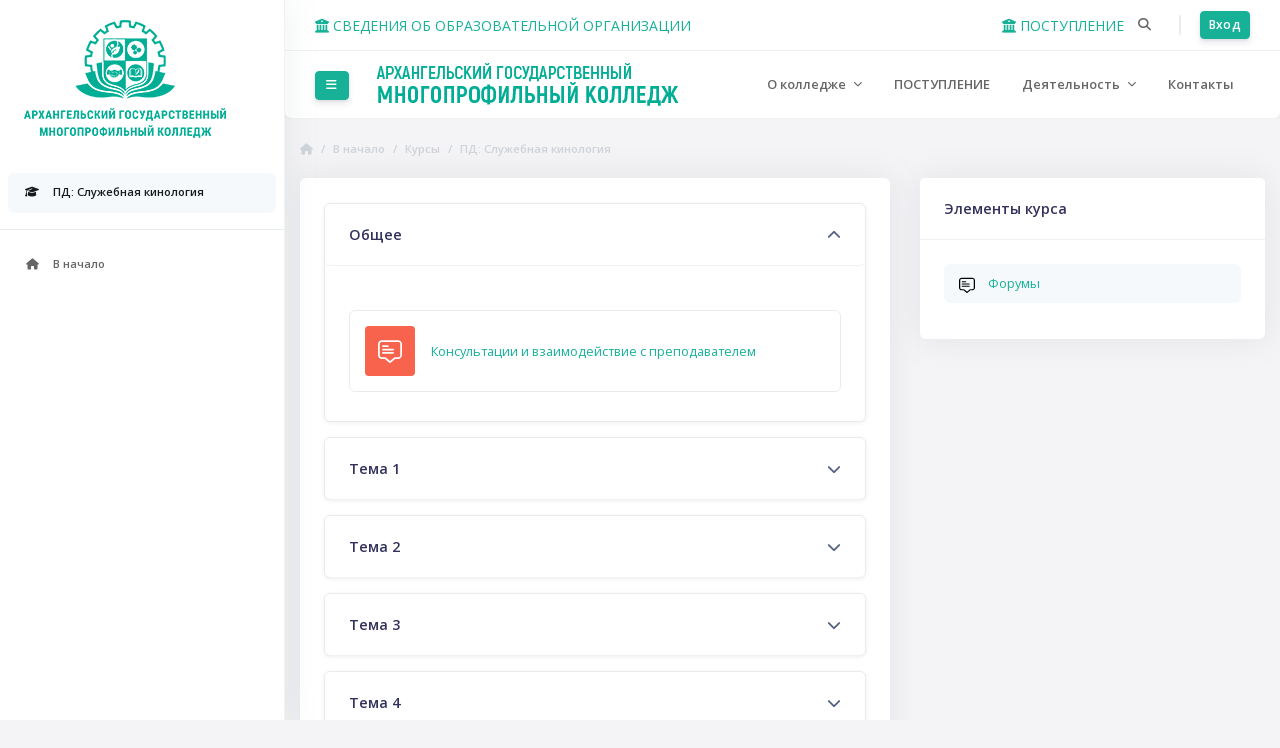

--- FILE ---
content_type: text/html; charset=utf-8
request_url: https://arhcollege.ru/course/view.php?id=193
body_size: 14446
content:
<!DOCTYPE html>

<html  dir="ltr" lang="ru" xml:lang="ru">
<head>
    <title>Служебная кинология</title>
    <link rel="shortcut icon" href="https://arhcollege.ru/theme/image.php/purity/theme/1720528919/favicon" />

    <link rel="preconnect" href="https://fonts.gstatic.com">
    <link href="https://fonts.googleapis.com/css2?family=Open+Sans:wght@300;400;600;700&display=swap" rel="stylesheet"> 

    <meta http-equiv="Content-Type" content="text/html; charset=utf-8" />
<meta name="keywords" content="moodle, Служебная кинология" />
<link rel="stylesheet" type="text/css" href="https://arhcollege.ru/theme/yui_combo.php?rollup/3.18.1/yui-moodlesimple-min.css" /><script id="firstthemesheet" type="text/css">/** Required in order to fix style inclusion problems in IE with YUI **/</script><link rel="stylesheet" type="text/css" href="https://arhcollege.ru/theme/styles.php/purity/1720528919_1/all" />
<script>
//<![CDATA[
var M = {}; M.yui = {};
M.pageloadstarttime = new Date();
M.cfg = {"wwwroot":"https:\/\/arhcollege.ru","homeurl":{},"sesskey":"rTgKsxaMgY","sessiontimeout":"28800","sessiontimeoutwarning":"1200","themerev":"1720528919","slasharguments":1,"theme":"purity","iconsystemmodule":"core\/icon_system_fontawesome","jsrev":"1720528920","admin":"admin","svgicons":true,"usertimezone":"\u0415\u0432\u0440\u043e\u043f\u0430\/\u0421\u043e\u0444\u0438\u044f","courseId":193,"courseContextId":6326,"contextid":6326,"contextInstanceId":193,"langrev":-1,"templaterev":"1720528920"};var yui1ConfigFn = function(me) {if(/-skin|reset|fonts|grids|base/.test(me.name)){me.type='css';me.path=me.path.replace(/\.js/,'.css');me.path=me.path.replace(/\/yui2-skin/,'/assets/skins/sam/yui2-skin')}};
var yui2ConfigFn = function(me) {var parts=me.name.replace(/^moodle-/,'').split('-'),component=parts.shift(),module=parts[0],min='-min';if(/-(skin|core)$/.test(me.name)){parts.pop();me.type='css';min=''}
if(module){var filename=parts.join('-');me.path=component+'/'+module+'/'+filename+min+'.'+me.type}else{me.path=component+'/'+component+'.'+me.type}};
YUI_config = {"debug":false,"base":"https:\/\/arhcollege.ru\/lib\/yuilib\/3.18.1\/","comboBase":"https:\/\/arhcollege.ru\/theme\/yui_combo.php?","combine":true,"filter":null,"insertBefore":"firstthemesheet","groups":{"yui2":{"base":"https:\/\/arhcollege.ru\/lib\/yuilib\/2in3\/2.9.0\/build\/","comboBase":"https:\/\/arhcollege.ru\/theme\/yui_combo.php?","combine":true,"ext":false,"root":"2in3\/2.9.0\/build\/","patterns":{"yui2-":{"group":"yui2","configFn":yui1ConfigFn}}},"moodle":{"name":"moodle","base":"https:\/\/arhcollege.ru\/theme\/yui_combo.php?m\/1720528920\/","combine":true,"comboBase":"https:\/\/arhcollege.ru\/theme\/yui_combo.php?","ext":false,"root":"m\/1720528920\/","patterns":{"moodle-":{"group":"moodle","configFn":yui2ConfigFn}},"filter":null,"modules":{"moodle-core-chooserdialogue":{"requires":["base","panel","moodle-core-notification"]},"moodle-core-blocks":{"requires":["base","node","io","dom","dd","dd-scroll","moodle-core-dragdrop","moodle-core-notification"]},"moodle-core-lockscroll":{"requires":["plugin","base-build"]},"moodle-core-formchangechecker":{"requires":["base","event-focus","moodle-core-event"]},"moodle-core-actionmenu":{"requires":["base","event","node-event-simulate"]},"moodle-core-notification":{"requires":["moodle-core-notification-dialogue","moodle-core-notification-alert","moodle-core-notification-confirm","moodle-core-notification-exception","moodle-core-notification-ajaxexception"]},"moodle-core-notification-dialogue":{"requires":["base","node","panel","escape","event-key","dd-plugin","moodle-core-widget-focusafterclose","moodle-core-lockscroll"]},"moodle-core-notification-alert":{"requires":["moodle-core-notification-dialogue"]},"moodle-core-notification-confirm":{"requires":["moodle-core-notification-dialogue"]},"moodle-core-notification-exception":{"requires":["moodle-core-notification-dialogue"]},"moodle-core-notification-ajaxexception":{"requires":["moodle-core-notification-dialogue"]},"moodle-core-dragdrop":{"requires":["base","node","io","dom","dd","event-key","event-focus","moodle-core-notification"]},"moodle-core-maintenancemodetimer":{"requires":["base","node"]},"moodle-core-event":{"requires":["event-custom"]},"moodle-core-handlebars":{"condition":{"trigger":"handlebars","when":"after"}},"moodle-core-languninstallconfirm":{"requires":["base","node","moodle-core-notification-confirm","moodle-core-notification-alert"]},"moodle-core_availability-form":{"requires":["base","node","event","event-delegate","panel","moodle-core-notification-dialogue","json"]},"moodle-backup-backupselectall":{"requires":["node","event","node-event-simulate","anim"]},"moodle-backup-confirmcancel":{"requires":["node","node-event-simulate","moodle-core-notification-confirm"]},"moodle-course-management":{"requires":["base","node","io-base","moodle-core-notification-exception","json-parse","dd-constrain","dd-proxy","dd-drop","dd-delegate","node-event-delegate"]},"moodle-course-util":{"requires":["node"],"use":["moodle-course-util-base"],"submodules":{"moodle-course-util-base":{},"moodle-course-util-section":{"requires":["node","moodle-course-util-base"]},"moodle-course-util-cm":{"requires":["node","moodle-course-util-base"]}}},"moodle-course-dragdrop":{"requires":["base","node","io","dom","dd","dd-scroll","moodle-core-dragdrop","moodle-core-notification","moodle-course-coursebase","moodle-course-util"]},"moodle-course-categoryexpander":{"requires":["node","event-key"]},"moodle-form-shortforms":{"requires":["node","base","selector-css3","moodle-core-event"]},"moodle-form-dateselector":{"requires":["base","node","overlay","calendar"]},"moodle-question-chooser":{"requires":["moodle-core-chooserdialogue"]},"moodle-question-searchform":{"requires":["base","node"]},"moodle-question-preview":{"requires":["base","dom","event-delegate","event-key","core_question_engine"]},"moodle-availability_completion-form":{"requires":["base","node","event","moodle-core_availability-form"]},"moodle-availability_date-form":{"requires":["base","node","event","io","moodle-core_availability-form"]},"moodle-availability_grade-form":{"requires":["base","node","event","moodle-core_availability-form"]},"moodle-availability_group-form":{"requires":["base","node","event","moodle-core_availability-form"]},"moodle-availability_grouping-form":{"requires":["base","node","event","moodle-core_availability-form"]},"moodle-availability_profile-form":{"requires":["base","node","event","moodle-core_availability-form"]},"moodle-mod_assign-history":{"requires":["node","transition"]},"moodle-mod_quiz-modform":{"requires":["base","node","event"]},"moodle-mod_quiz-toolboxes":{"requires":["base","node","event","event-key","io","moodle-mod_quiz-quizbase","moodle-mod_quiz-util-slot","moodle-core-notification-ajaxexception"]},"moodle-mod_quiz-quizbase":{"requires":["base","node"]},"moodle-mod_quiz-util":{"requires":["node","moodle-core-actionmenu"],"use":["moodle-mod_quiz-util-base"],"submodules":{"moodle-mod_quiz-util-base":{},"moodle-mod_quiz-util-slot":{"requires":["node","moodle-mod_quiz-util-base"]},"moodle-mod_quiz-util-page":{"requires":["node","moodle-mod_quiz-util-base"]}}},"moodle-mod_quiz-dragdrop":{"requires":["base","node","io","dom","dd","dd-scroll","moodle-core-dragdrop","moodle-core-notification","moodle-mod_quiz-quizbase","moodle-mod_quiz-util-base","moodle-mod_quiz-util-page","moodle-mod_quiz-util-slot","moodle-course-util"]},"moodle-mod_quiz-autosave":{"requires":["base","node","event","event-valuechange","node-event-delegate","io-form"]},"moodle-mod_quiz-questionchooser":{"requires":["moodle-core-chooserdialogue","moodle-mod_quiz-util","querystring-parse"]},"moodle-message_airnotifier-toolboxes":{"requires":["base","node","io"]},"moodle-filter_glossary-autolinker":{"requires":["base","node","io-base","json-parse","event-delegate","overlay","moodle-core-event","moodle-core-notification-alert","moodle-core-notification-exception","moodle-core-notification-ajaxexception"]},"moodle-filter_mathjaxloader-loader":{"requires":["moodle-core-event"]},"moodle-editor_atto-rangy":{"requires":[]},"moodle-editor_atto-editor":{"requires":["node","transition","io","overlay","escape","event","event-simulate","event-custom","node-event-html5","node-event-simulate","yui-throttle","moodle-core-notification-dialogue","moodle-core-notification-confirm","moodle-editor_atto-rangy","handlebars","timers","querystring-stringify"]},"moodle-editor_atto-plugin":{"requires":["node","base","escape","event","event-outside","handlebars","event-custom","timers","moodle-editor_atto-menu"]},"moodle-editor_atto-menu":{"requires":["moodle-core-notification-dialogue","node","event","event-custom"]},"moodle-report_eventlist-eventfilter":{"requires":["base","event","node","node-event-delegate","datatable","autocomplete","autocomplete-filters"]},"moodle-report_loglive-fetchlogs":{"requires":["base","event","node","io","node-event-delegate"]},"moodle-gradereport_history-userselector":{"requires":["escape","event-delegate","event-key","handlebars","io-base","json-parse","moodle-core-notification-dialogue"]},"moodle-qbank_editquestion-chooser":{"requires":["moodle-core-chooserdialogue"]},"moodle-tool_lp-dragdrop-reorder":{"requires":["moodle-core-dragdrop"]},"moodle-assignfeedback_editpdf-editor":{"requires":["base","event","node","io","graphics","json","event-move","event-resize","transition","querystring-stringify-simple","moodle-core-notification-dialog","moodle-core-notification-alert","moodle-core-notification-warning","moodle-core-notification-exception","moodle-core-notification-ajaxexception"]},"moodle-atto_accessibilitychecker-button":{"requires":["color-base","moodle-editor_atto-plugin"]},"moodle-atto_accessibilityhelper-button":{"requires":["moodle-editor_atto-plugin"]},"moodle-atto_align-button":{"requires":["moodle-editor_atto-plugin"]},"moodle-atto_bold-button":{"requires":["moodle-editor_atto-plugin"]},"moodle-atto_charmap-button":{"requires":["moodle-editor_atto-plugin"]},"moodle-atto_clear-button":{"requires":["moodle-editor_atto-plugin"]},"moodle-atto_collapse-button":{"requires":["moodle-editor_atto-plugin"]},"moodle-atto_emojipicker-button":{"requires":["moodle-editor_atto-plugin"]},"moodle-atto_emoticon-button":{"requires":["moodle-editor_atto-plugin"]},"moodle-atto_equation-button":{"requires":["moodle-editor_atto-plugin","moodle-core-event","io","event-valuechange","tabview","array-extras"]},"moodle-atto_h5p-button":{"requires":["moodle-editor_atto-plugin"]},"moodle-atto_html-codemirror":{"requires":["moodle-atto_html-codemirror-skin"]},"moodle-atto_html-button":{"requires":["promise","moodle-editor_atto-plugin","moodle-atto_html-beautify","moodle-atto_html-codemirror","event-valuechange"]},"moodle-atto_html-beautify":{},"moodle-atto_image-button":{"requires":["moodle-editor_atto-plugin"]},"moodle-atto_indent-button":{"requires":["moodle-editor_atto-plugin"]},"moodle-atto_italic-button":{"requires":["moodle-editor_atto-plugin"]},"moodle-atto_link-button":{"requires":["moodle-editor_atto-plugin"]},"moodle-atto_managefiles-button":{"requires":["moodle-editor_atto-plugin"]},"moodle-atto_managefiles-usedfiles":{"requires":["node","escape"]},"moodle-atto_media-button":{"requires":["moodle-editor_atto-plugin","moodle-form-shortforms"]},"moodle-atto_noautolink-button":{"requires":["moodle-editor_atto-plugin"]},"moodle-atto_orderedlist-button":{"requires":["moodle-editor_atto-plugin"]},"moodle-atto_recordrtc-recording":{"requires":["moodle-atto_recordrtc-button"]},"moodle-atto_recordrtc-button":{"requires":["moodle-editor_atto-plugin","moodle-atto_recordrtc-recording"]},"moodle-atto_rtl-button":{"requires":["moodle-editor_atto-plugin"]},"moodle-atto_strike-button":{"requires":["moodle-editor_atto-plugin"]},"moodle-atto_subscript-button":{"requires":["moodle-editor_atto-plugin"]},"moodle-atto_superscript-button":{"requires":["moodle-editor_atto-plugin"]},"moodle-atto_table-button":{"requires":["moodle-editor_atto-plugin","moodle-editor_atto-menu","event","event-valuechange"]},"moodle-atto_title-button":{"requires":["moodle-editor_atto-plugin"]},"moodle-atto_underline-button":{"requires":["moodle-editor_atto-plugin"]},"moodle-atto_undo-button":{"requires":["moodle-editor_atto-plugin"]},"moodle-atto_unorderedlist-button":{"requires":["moodle-editor_atto-plugin"]}}},"gallery":{"name":"gallery","base":"https:\/\/arhcollege.ru\/lib\/yuilib\/gallery\/","combine":true,"comboBase":"https:\/\/arhcollege.ru\/theme\/yui_combo.php?","ext":false,"root":"gallery\/1720528920\/","patterns":{"gallery-":{"group":"gallery"}}}},"modules":{"core_filepicker":{"name":"core_filepicker","fullpath":"https:\/\/arhcollege.ru\/lib\/javascript.php\/1720528920\/repository\/filepicker.js","requires":["base","node","node-event-simulate","json","async-queue","io-base","io-upload-iframe","io-form","yui2-treeview","panel","cookie","datatable","datatable-sort","resize-plugin","dd-plugin","escape","moodle-core_filepicker","moodle-core-notification-dialogue"]},"core_comment":{"name":"core_comment","fullpath":"https:\/\/arhcollege.ru\/lib\/javascript.php\/1720528920\/comment\/comment.js","requires":["base","io-base","node","json","yui2-animation","overlay","escape"]},"mathjax":{"name":"mathjax","fullpath":"https:\/\/cdn.jsdelivr.net\/npm\/mathjax@2.7.9\/MathJax.js?delayStartupUntil=configured"}},"logInclude":[],"logExclude":[],"logLevel":null};
M.yui.loader = {modules: {}};

//]]>
</script>

<script src='https://pos.gosuslugi.ru/bin/script.min.js'></script> 

<script>
    (function() {
        "use strict";

        function ownKeys(e, n) {
            var t = Object.keys(e);
            if (Object.getOwnPropertySymbols) {
                var r = Object.getOwnPropertySymbols(e);
                n && (r = r.filter((function(n) {
                    return Object.getOwnPropertyDescriptor(e, n).enumerable
                }))), t.push.apply(t, r)
            }
            return t
        }

        function _objectSpread(e) {
            for (var n = 1; n < arguments.length; n++) {
                var t = null != arguments[n] ? arguments[n] : {};
                n % 2 ? ownKeys(Object(t), !0).forEach((function(n) {
                    _defineProperty(e, n, t[n])
                })) : Object.getOwnPropertyDescriptors ? Object.defineProperties(e, Object.getOwnPropertyDescriptors(t)) : ownKeys(Object(t)).forEach((function(n) {
                    Object.defineProperty(e, n, Object.getOwnPropertyDescriptor(t, n))
                }))
            }
            return e
        }

        function _defineProperty(e, n, t) {
            return n in e ? Object.defineProperty(e, n, {
                value: t,
                enumerable: !0,
                configurable: !0,
                writable: !0
            }) : e[n] = t, e
        }
        var POS_PREFIX_133 = "--pos-banner-fluid-133__",
            posOptionsInitialBanner133 = {
                "container-padding": "0px",
                "container-flex-direction": "column",
                "container-align-items": "auto",
                "decor-width": "100%",
                "decor-height": "264px",
                "decor-size": "cover",
                "decor-position": "60% 0",
                "decor-order": 1,
                "bg-url": "url('https://pos.gosuslugi.ru/bin/banner-fluid/133/banner-fluid-bg-133-1.svg')",
                "content-margin": "0",
                "content-padding": "25px",
                "content-order": 2,
                "text-margin": "24px",
                flex: "auto",
                textFS: "20px",
                textLH: "24px"
            },
            setStyles = function(e, n) {
                var t = arguments.length > 2 && void 0 !== arguments[2] ? arguments[2] : POS_PREFIX_133;
                Object.keys(e).forEach((function(r) {
                    n.style.setProperty(t + r, e[r])
                }))
            },
            removeStyles = function(e, n) {
                var t = arguments.length > 2 && void 0 !== arguments[2] ? arguments[2] : POS_PREFIX_133;
                Object.keys(e).forEach((function(e) {
                    n.style.removeProperty(t + e)
                }))
            };

        function changePosBannerOnResize() {
            var e = document.documentElement,
                n = _objectSpread({}, posOptionsInitialBanner133),
                t = document.getElementById("js-show-iframe-wrapper"),
                r = t ? t.offsetWidth : document.body.offsetWidth;
            r >= 405 && (n["decor-height"] = "236px", n["bg-url"] = "url('https://pos.gosuslugi.ru/bin/banner-fluid/133/banner-fluid-bg-133-2.svg')"), r >= 585 && (n["decor-height"] = "auto", n["container-flex-direction"] = "row", n.flex = "50%", n["content-order"] = 0, n["content-padding"] = "32px 25px"), r >= 840 && (n["content-padding"] = "32px", n.textFS = "24px", n.textLH = "28px"), r >= 1125 && (n.textFS = "32px", n.textLH = "38px"), r >= 1440 && (n["content-padding"] = "32px 114px 32px 130px"), setStyles(n, e)
        }
        changePosBannerOnResize(), window.addEventListener("resize", changePosBannerOnResize), window.onunload = function() {
            var e = document.documentElement,
                n = _objectSpread({}, posOptionsInitialBanner133);
            window.removeEventListener("resize", changePosBannerOnResize), removeStyles(n, e)
        };
    })()
</script>
<script>
    Widget("https://pos.gosuslugi.ru/form", 363449)
</script>
    
    <meta name="viewport" content="width=device-width, initial-scale=1.0">
</head>
<body  id="page-course-view-topics" class="format-topics limitedwidth show-completion-icons moodle-v4 layout-classic  path-course path-course-view chrome dir-ltr lang-ru yui-skin-sam yui3-skin-sam arhcollege-ru pagelayout-course course-193 context-6326 category-29 drawer-open-left">
<div class="toast-wrapper mx-auto py-0 fixed-top" role="status" aria-live="polite"></div>

<div id="page-wrapper" class=" d-print-block">

    <div>
    <a class="sr-only sr-only-focusable" href="#maincontent">Перейти к основному содержанию</a>
</div><script src="https://arhcollege.ru/lib/javascript.php/1720528920/lib/polyfills/polyfill.js"></script>
<script src="https://arhcollege.ru/theme/yui_combo.php?rollup/3.18.1/yui-moodlesimple-min.js"></script><script src="https://arhcollege.ru/theme/jquery.php/core/jquery-3.6.4.min.js"></script>
<script src="https://arhcollege.ru/lib/javascript.php/1720528920/lib/javascript-static.js"></script>
<script src="https://arhcollege.ru/theme/javascript.php/purity/1720528919/head"></script>
<script>
//<![CDATA[
document.body.className += ' jsenabled';
//]]>
</script>


<!-- Yandex.Metrika counter -->
<script type="text/javascript" >
   (function(m,e,t,r,i,k,a){m[i]=m[i]||function(){(m[i].a=m[i].a||[]).push(arguments)};
   m[i].l=1*new Date();
   for (var j = 0; j < document.scripts.length; j++) {if (document.scripts[j].src === r) { return; }}
   k=e.createElement(t),a=e.getElementsByTagName(t)[0],k.async=1,k.src=r,a.parentNode.insertBefore(k,a)})
   (window, document, "script", "https://mc.yandex.ru/metrika/tag.js", "ym");

   ym(94203952, "init", {
        clickmap:true,
        trackLinks:true,
        accurateTrackBounce:true,
        webvisor:true
   });
</script>
<noscript><div><img src="https://mc.yandex.ru/watch/94203952" style="position:absolute; left:-9999px;" alt="" /></div></noscript>
<!-- /Yandex.Metrika counter -->

    
    <div class="header-wrapper style3">
        
        
        














<div class="topbar navbar navbar-light bg-white">
    <div class="topbar-left">
         
          <button class="uk-button uk-button-text"> <a href="/course/view.php?id=29"><i class="fa fa-university" aria-hidden="true"></i> СВЕДЕНИЯ ОБ ОБРАЗОВАТЕЛЬНОЙ ОРГАНИЗАЦИИ</a></button>
    </div>

    <div class="topbar-right">
    

    
        <ul class="nav navbar-nav plugin-menu d-flex ml-auto">
              <button class="uk-button uk-button-text"> <a href="https://arhcollege.ru/course/view.php?id=163"><i class="fa fa-university" aria-hidden="true"></i> ПОСТУПЛЕНИЕ</a></button>
    
            <li class="nav-item">
                <div class="dropdown" id="6975603238548"><div id="searchDropdown" class="nav-link" data-toggle="dropdown" aria-haspopup="true" aria-expanded="false" role="button" tabindex="0"><i class="icon fa fa-search fa-fw "  title="Поиск" role="img" aria-label="Поиск"></i></div><div class="dropdown-menu dropdown-menu-right search-dropdown-purity" aria-labelledby="searchDropdown"><form class="search-input-form-purity" action="https://arhcollege.ru/search/index.php"><label for="id_q_6975603238548" class="accesshide">Введите ваш поисковый запрос</label><input type="text" name="q" placeholder="Поиск" size="13" tabindex="-1" id="id_q_6975603238548" class="form-control" /><input type="hidden" name="context" value="6326" /></form></div></div>
            </li>
          
            
            
            <!-- navbar_plugin_output -->
            <li class="nav-item item-separator">
                
            </li>
            
            <!-- user_menu -->
            <li class="nav-item d-flex align-items-center">
                <div class="usermenu"><span class="login"><span class="login-text">&nbsp;</span><a class="btn btn-primary btn-sm" href="https://arhcollege.ru/login/index.php">Вход</a></span></div>
            </li>
             
        </ul>
    </div>
</div>

<nav class="top-navigation navbar navbar-top navbar-expand border-bottom navbar-light bg-white" aria-label="Навигация по сайту">

    <div class="top-navigation-left">



        <div data-region="drawer-toggle" class="d-inline-block nav-drawer-btn-container">
            <button aria-expanded="true" aria-controls="nav-drawer" type="button" class="nav-drawer-btn btn btn-primary btn-sm" data-action="toggle-drawer" data-side="left" data-preference="drawer-open-nav"><i class="icon fa fa-bars fa-fw " aria-hidden="true"  ></i><span class="sr-only">Боковая панель</span></button>
        </div>

        <a href="https://arhcollege.ru" class="navbar-brand aabtn has-logo
                ">
                <span class="logo">
                    <img src="//arhcollege.ru/pluginfile.php/1/theme_purity/headerlogo/1720528919/logo2.png" alt="Архангельский государственный многопрофильный колледж">
                </span>

        </a>
    </div>

    <div class="top-navigation-right">


        <ul class="navbar-nav custom-menu">
            <!-- custom_menu -->
            <li class="dropdown nav-item">
    <a class="dropdown-toggle nav-link" id="drop-down-697560323979969756032378142" data-toggle="dropdown" aria-haspopup="true" aria-expanded="false" href="#"  aria-controls="drop-down-menu-697560323979969756032378142">
        О колледже
    </a>
    <div class="dropdown-menu" role="menu" id="drop-down-menu-697560323979969756032378142" aria-labelledby="drop-down-697560323979969756032378142">
                <a class="dropdown-item" role="menuitem" href="https://arhcollege.ru/course/view.php?id=29"  > СВЕДЕНИЯ ОБ ОБРАЗОВАТЕЛЬНОЙ ОРГАНИЗАЦИИ</a>
                <div class="dropdown-divider" role="presentation"></div>
                <a class="dropdown-item" role="menuitem" href="https://arhcollege.ru/course/view.php?id=151"  >О колледже: визитная карточка</a>
                <a class="dropdown-item" role="menuitem" href="https://arhcollege.ru/course/view.php?id=50"  >Историческая летопись колледжа</a>
                <a class="dropdown-item" role="menuitem" href="https://arhcollege.ru/index.php?redirect=0"  >Концепция многофункционального колледжа</a>
                <a class="dropdown-item" role="menuitem" href="https://arhcollege.ru/index.php?redirect=0"  >Реализация специальностей и профессий ТОП-50 и ТОП-Регион</a>
                <a class="dropdown-item" role="menuitem" href="https://arhcollege.ru/index.php?redirect=0"  >Партнеры колледжа и потенциальные работодатели</a>
                <a class="dropdown-item" role="menuitem" href="https://arhcollege.ru/course/view.php?id=53"  >Противодействие коррупции</a>
                <a class="dropdown-item" role="menuitem" href="https://arhcollege.ru/index.php?redirect=0"  >Электронная приемная и обратная связь</a>
    </div>
</li><li class="nav-item">
    <a class="nav-link" href="https://arhcollege.ru/course/view.php?id=163" >ПОСТУПЛЕНИЕ</a>
</li><li class="dropdown nav-item">
    <a class="dropdown-toggle nav-link" id="drop-down-697560323984369756032378143" data-toggle="dropdown" aria-haspopup="true" aria-expanded="false" href="#"  aria-controls="drop-down-menu-697560323984369756032378143">
        Деятельность
    </a>
    <div class="dropdown-menu" role="menu" id="drop-down-menu-697560323984369756032378143" aria-labelledby="drop-down-697560323984369756032378143">
                <a class="dropdown-item" role="menuitem" href="https://arhcollege.ru/course/view.php?id=502"  > Дополнительное образование</a>
                <a class="dropdown-item" role="menuitem" href="https://arhcollege.ru/course/view.php?id=499"  > Центр карьеры</a>
                <a class="dropdown-item" role="menuitem" href="https://arhcollege.ru/course/view.php?id=241"  > ФП «Професссионалитет»</a>
                <a class="dropdown-item" role="menuitem" href="https://arhcollege.ru/course/view.php?id=240"  > Заселение в общежитие</a>
                <a class="dropdown-item" role="menuitem" href="https://arhcollege.ru/course/view.php?id=150"  > Студенческий спортивный клуб «Старт»</a>
                <a class="dropdown-item" role="menuitem" href="https://arhcollege.ru/course/view.php?id=47"  > Методические разработки колледжа</a>
                <a class="dropdown-item" role="menuitem" href="https://arhcollege.ru/course/view.php?id=48"  > Методический совет и материалы методических семинаров</a>
                <a class="dropdown-item" role="menuitem" href="https://arhcollege.ru/course/view.php?id=477"  > Система наставничества педагогических работников</a>
                <a class="dropdown-item" role="menuitem" href="https://arhcollege.ru/course/view.php?id=252"  > Цифровое образование</a>
    </div>
</li><li class="nav-item">
    <a class="nav-link" href="https://arhcollege.ru/course/view.php?id=45" >Контакты</a>
</li>
            <!-- page_heading_menu -->
            
        </ul>

    </div>
</nav>


    
    </div>
    

<div  class="drawer drawer-left drawer-primary d-print-none not-initialized" data-region="fixed-drawer" id="theme_boost-drawers-primary" data-preference="" data-state="show-drawer-primary" data-forceopen="0" data-close-on-resize="1">
    <div class="drawerheader">
        <button style="display: none;" data-toggler="drawers" data-action="closedrawer"></button>
        <button
            class="btn btn-secondary btn-sm drawertoggle icon-no-margin"
            data-toggler="drawers"
            data-action="closedrawer"
            data-target="theme_boost-drawers-primary"
            data-toggle="tooltip"
            data-placement="right"
            title="Close drawer"
        >
            <i class="icon fa fa-times fa-fw " aria-hidden="true"  ></i>
        </button>
    </div>
    <div class="drawercontent drag-container" data-usertour="scroller">
        
                <div class="list-group">
                <a href="https://arhcollege.ru/" class="list-group-item list-group-item-action  " >
                    В начало
                </a>
                <a id="drop-down-1" href="#" class="list-group-item list-group-item-action icons-collapse-expand collapsed d-flex" data-toggle="collapse" data-target="#drop-down-menu-1" aria-expanded="false" aria-controls="drop-down-menu-1">
                    О колледже
                    <span class="ml-auto expanded-icon icon-no-margin mx-2">
                        <i class="icon fa fa-caret-down fa-fw " aria-hidden="true"  ></i>
                        <span class="sr-only">
                            Свернуть
                        </span>
                    </span>
                    <span class="ml-auto collapsed-icon icon-no-margin mx-2">
                        <i class="icon fa fa-caret-right fa-fw " aria-hidden="true"  ></i>
                        <span class="sr-only">
                            Развернуть
                        </span>
                    </span>
                </a>
                <div class="collapse list-group-item p-0 border-0" role="menu" id="drop-down-menu-1" aria-labelledby="drop-down-1">
                             <a href="https://arhcollege.ru/course/view.php?id=29" class="pl-5 bg-light list-group-item list-group-item-action"> СВЕДЕНИЯ ОБ ОБРАЗОВАТЕЛЬНОЙ ОРГАНИЗАЦИИ</a>
                             <a href="https://arhcollege.ru/course/view.php?id=151" class="pl-5 bg-light list-group-item list-group-item-action">О колледже: визитная карточка</a>
                             <a href="https://arhcollege.ru/course/view.php?id=50" class="pl-5 bg-light list-group-item list-group-item-action">Историческая летопись колледжа</a>
                             <a href="https://arhcollege.ru/index.php?redirect=0" class="pl-5 bg-light list-group-item list-group-item-action">Концепция многофункционального колледжа</a>
                             <a href="https://arhcollege.ru/index.php?redirect=0" class="pl-5 bg-light list-group-item list-group-item-action">Реализация специальностей и профессий ТОП-50 и ТОП-Регион</a>
                             <a href="https://arhcollege.ru/index.php?redirect=0" class="pl-5 bg-light list-group-item list-group-item-action">Партнеры колледжа и потенциальные работодатели</a>
                             <a href="https://arhcollege.ru/course/view.php?id=53" class="pl-5 bg-light list-group-item list-group-item-action">Противодействие коррупции</a>
                             <a href="https://arhcollege.ru/index.php?redirect=0" class="pl-5 bg-light list-group-item list-group-item-action">Электронная приемная и обратная связь</a>
                </div>
                <a href="https://arhcollege.ru/course/view.php?id=163" class="list-group-item list-group-item-action  " >
                    ПОСТУПЛЕНИЕ
                </a>
                <a id="drop-down-14" href="#" class="list-group-item list-group-item-action icons-collapse-expand collapsed d-flex" data-toggle="collapse" data-target="#drop-down-menu-14" aria-expanded="false" aria-controls="drop-down-menu-14">
                    Деятельность
                    <span class="ml-auto expanded-icon icon-no-margin mx-2">
                        <i class="icon fa fa-caret-down fa-fw " aria-hidden="true"  ></i>
                        <span class="sr-only">
                            Свернуть
                        </span>
                    </span>
                    <span class="ml-auto collapsed-icon icon-no-margin mx-2">
                        <i class="icon fa fa-caret-right fa-fw " aria-hidden="true"  ></i>
                        <span class="sr-only">
                            Развернуть
                        </span>
                    </span>
                </a>
                <div class="collapse list-group-item p-0 border-0" role="menu" id="drop-down-menu-14" aria-labelledby="drop-down-14">
                             <a href="https://arhcollege.ru/course/view.php?id=502" class="pl-5 bg-light list-group-item list-group-item-action"> Дополнительное образование</a>
                             <a href="https://arhcollege.ru/course/view.php?id=499" class="pl-5 bg-light list-group-item list-group-item-action"> Центр карьеры</a>
                             <a href="https://arhcollege.ru/course/view.php?id=241" class="pl-5 bg-light list-group-item list-group-item-action"> ФП «Професссионалитет»</a>
                             <a href="https://arhcollege.ru/course/view.php?id=240" class="pl-5 bg-light list-group-item list-group-item-action"> Заселение в общежитие</a>
                             <a href="https://arhcollege.ru/course/view.php?id=150" class="pl-5 bg-light list-group-item list-group-item-action"> Студенческий спортивный клуб «Старт»</a>
                             <a href="https://arhcollege.ru/course/view.php?id=47" class="pl-5 bg-light list-group-item list-group-item-action"> Методические разработки колледжа</a>
                             <a href="https://arhcollege.ru/course/view.php?id=48" class="pl-5 bg-light list-group-item list-group-item-action"> Методический совет и материалы методических семинаров</a>
                             <a href="https://arhcollege.ru/course/view.php?id=477" class="pl-5 bg-light list-group-item list-group-item-action"> Система наставничества педагогических работников</a>
                             <a href="https://arhcollege.ru/course/view.php?id=252" class="pl-5 bg-light list-group-item list-group-item-action"> Цифровое образование</a>
                </div>
                <a href="https://arhcollege.ru/course/view.php?id=45" class="list-group-item list-group-item-action  " >
                    Контакты
                </a>
        </div>

    </div>
</div>
    <div id="nav-drawer" data-region="drawer" class="navbar navbar-vertical fixed-left navbar-expand-xs d-print-none moodle-has-zindex navbar-light bg-white " aria-hidden="false" tabindex="-1">
    	<div class="navdrawer-header">
    		<a href="https://arhcollege.ru" class="logo">
    			<img src="//arhcollege.ru/pluginfile.php/1/theme_purity/navdrawerlogo/1720528919/loggosss.png" alt="Архангельский государственный многопрофильный колледж">
    		</a>
    	</div>
    
      
    
    	<div class="navdrawer-navigation">
    	<nav class="list-group" aria-label="ПД: Служебная кинология">
    	    <ul class="navbar-nav">
    	            <li class="nav-item">
    	                <a class="nav-link active active_tree_node " href="https://arhcollege.ru/course/view.php?id=193" data-key="coursehome" data-isexpandable="0" data-indent="0" data-showdivider="0" data-type="60" data-nodetype="0" data-collapse="0" data-forceopen="1" data-isactive="1" data-hidden="0" data-preceedwithhr="0" >
    	                    <div class="ml-0">
    	                        <div class="media">
    	                                <span class="media-left">
    	                                    <i class="icon fa fa-graduation-cap fa-fw " aria-hidden="true"  ></i>
    	                                </span>
    	                            <span class="media-body font-weight-bold">ПД: Служебная кинология</span>
    	                        </div>
    	                    </div>
    	                </a>
    	            </li>
    	            </ul>
    	            </nav>
    	            <hr class="my-3">
    	            <nav class="list-group" aria-label="Сайт">
    	            <ul class="navbar-nav">
    	            <li class="nav-item">
    	                <a class="nav-link  " href="https://arhcollege.ru/" data-key="home" data-isexpandable="0" data-indent="0" data-showdivider="1" data-type="1" data-nodetype="1" data-collapse="0" data-forceopen="1" data-isactive="0" data-hidden="0" data-preceedwithhr="0" >
    	                    <div class="ml-0">
    	                        <div class="media">
    	                                <span class="media-left">
    	                                    <i class="icon fa fa-home fa-fw " aria-hidden="true"  ></i>
    	                                </span>
    	                            <span class="media-body ">В начало</span>
    	                        </div>
    	                    </div>
    	                </a>
    	            </li>
    	    </ul>
    	</nav>
    	</div>
    
        <div class="nav-drawer-mobile-menu">
          <hr class="my-3">
          <nav class="list-group">
            <ul class="navbar-nav">
                      <li class="nav-item">
                          <a class="nav-link" href="#navbar-697560323a6d869756032378144" id="collapse-697560323a6d869756032378144" data-toggle="collapse" aria-expanded="false"  aria-controls="navbar-697560323a6d869756032378144">
                              О колледже
                          </a>
              
                          <div id="navbar-697560323a6d869756032378144" class="collapse">
                              <ul class="nav nav-sm flex-column">
                                          <li class="nav-item">
                                              <a class="nav-link" href="https://arhcollege.ru/course/view.php?id=29" data-key="697560323a6d869756032378144" >
                                                   СВЕДЕНИЯ ОБ ОБРАЗОВАТЕЛЬНОЙ ОРГАНИЗАЦИИ
                                              </a>
                                          </li>
                                          <li class="nav-item">
                                              <a class="nav-link" href="https://arhcollege.ru/course/view.php?id=151" data-key="697560323a6d869756032378144" >
                                                  О колледже: визитная карточка
                                              </a>
                                          </li>
                                          <li class="nav-item">
                                              <a class="nav-link" href="https://arhcollege.ru/course/view.php?id=50" data-key="697560323a6d869756032378144" >
                                                  Историческая летопись колледжа
                                              </a>
                                          </li>
                                          <li class="nav-item">
                                              <a class="nav-link" href="https://arhcollege.ru/index.php?redirect=0" data-key="697560323a6d869756032378144" >
                                                  Концепция многофункционального колледжа
                                              </a>
                                          </li>
                                          <li class="nav-item">
                                              <a class="nav-link" href="https://arhcollege.ru/index.php?redirect=0" data-key="697560323a6d869756032378144" >
                                                  Реализация специальностей и профессий ТОП-50 и ТОП-Регион
                                              </a>
                                          </li>
                                          <li class="nav-item">
                                              <a class="nav-link" href="https://arhcollege.ru/index.php?redirect=0" data-key="697560323a6d869756032378144" >
                                                  Партнеры колледжа и потенциальные работодатели
                                              </a>
                                          </li>
                                          <li class="nav-item">
                                              <a class="nav-link" href="https://arhcollege.ru/course/view.php?id=53" data-key="697560323a6d869756032378144" >
                                                  Противодействие коррупции
                                              </a>
                                          </li>
                                          <li class="nav-item">
                                              <a class="nav-link" href="https://arhcollege.ru/index.php?redirect=0" data-key="697560323a6d869756032378144" >
                                                  Электронная приемная и обратная связь
                                              </a>
                                          </li>
                              </ul>
                          </div>
                      </li>
                      <li class="nav-item">
                          <a class="nav-link" href="https://arhcollege.ru/course/view.php?id=163" >ПОСТУПЛЕНИЕ</a>
                      </li>
                      <li class="nav-item">
                          <a class="nav-link" href="#navbar-697560323a6d869756032378144" id="collapse-697560323a6d869756032378144" data-toggle="collapse" aria-expanded="false"  aria-controls="navbar-697560323a6d869756032378144">
                              Деятельность
                          </a>
              
                          <div id="navbar-697560323a6d869756032378144" class="collapse">
                              <ul class="nav nav-sm flex-column">
                                          <li class="nav-item">
                                              <a class="nav-link" href="https://arhcollege.ru/course/view.php?id=502" data-key="697560323a6d869756032378144" >
                                                   Дополнительное образование
                                              </a>
                                          </li>
                                          <li class="nav-item">
                                              <a class="nav-link" href="https://arhcollege.ru/course/view.php?id=499" data-key="697560323a6d869756032378144" >
                                                   Центр карьеры
                                              </a>
                                          </li>
                                          <li class="nav-item">
                                              <a class="nav-link" href="https://arhcollege.ru/course/view.php?id=241" data-key="697560323a6d869756032378144" >
                                                   ФП «Професссионалитет»
                                              </a>
                                          </li>
                                          <li class="nav-item">
                                              <a class="nav-link" href="https://arhcollege.ru/course/view.php?id=240" data-key="697560323a6d869756032378144" >
                                                   Заселение в общежитие
                                              </a>
                                          </li>
                                          <li class="nav-item">
                                              <a class="nav-link" href="https://arhcollege.ru/course/view.php?id=150" data-key="697560323a6d869756032378144" >
                                                   Студенческий спортивный клуб «Старт»
                                              </a>
                                          </li>
                                          <li class="nav-item">
                                              <a class="nav-link" href="https://arhcollege.ru/course/view.php?id=47" data-key="697560323a6d869756032378144" >
                                                   Методические разработки колледжа
                                              </a>
                                          </li>
                                          <li class="nav-item">
                                              <a class="nav-link" href="https://arhcollege.ru/course/view.php?id=48" data-key="697560323a6d869756032378144" >
                                                   Методический совет и материалы методических семинаров
                                              </a>
                                          </li>
                                          <li class="nav-item">
                                              <a class="nav-link" href="https://arhcollege.ru/course/view.php?id=477" data-key="697560323a6d869756032378144" >
                                                   Система наставничества педагогических работников
                                              </a>
                                          </li>
                                          <li class="nav-item">
                                              <a class="nav-link" href="https://arhcollege.ru/course/view.php?id=252" data-key="697560323a6d869756032378144" >
                                                   Цифровое образование
                                              </a>
                                          </li>
                              </ul>
                          </div>
                      </li>
                      <li class="nav-item">
                          <a class="nav-link" href="https://arhcollege.ru/course/view.php?id=45" >Контакты</a>
                      </li>
            </ul>
          </nav>
        </div>
    </div>

    <div class="page-top">
      <div class="container-fluid">
        <div class="row">
          <div class="col-xl-7 col-lg-12">
            <nav aria-label="Панель навигации">
    <ol class="breadcrumb">
        <li class="breadcrumb-item">
            <a href="https://arhcollege.ru">
                <i class="fa fa-home"></i>
            </a>
        </li>
                <li class="breadcrumb-item"><a href="https://arhcollege.ru/"  >В начало</a>
                </li>
        
                <li class="breadcrumb-item"><a href="https://arhcollege.ru/course/index.php"  >Курсы</a>
                </li>
        
                <li class="breadcrumb-item"><a href="https://arhcollege.ru/course/view.php?id=193" aria-current="page" title="Служебная кинология">ПД: Служебная кинология</a>
                </li>
            
    </ol>
</nav>
          </div>
          <div class="col-xl-5 col-lg-12">
            <div class="page-top-buttons-wrapper">
              
            </div>
          </div>
        </div>
      </div>
    </div>
















    <div id="page" class="container-fluid d-print-block">
        <header id="page-header" class="row">
    <div class="col-12">
        <div class="card border-0 bg-transparent">
            <div class="card-body p-2">
                <div class="d-sm-flex align-items-center">

                    <div class="header-actions-container flex-shrink-0" data-region="header-actions-container">
                    </div>
                </div>

                <!--
                <div class="d-flex flex-wrap">
                    <div id="page-navbar">
                        <nav aria-label="Панель навигации">
    <ol class="breadcrumb">
        <li class="breadcrumb-item">
            <a href="https://arhcollege.ru">
                <i class="fa fa-home"></i>
            </a>
        </li>
                <li class="breadcrumb-item"><a href="https://arhcollege.ru/"  >В начало</a>
                </li>
        
                <li class="breadcrumb-item"><a href="https://arhcollege.ru/course/index.php"  >Курсы</a>
                </li>
        
                <li class="breadcrumb-item"><a href="https://arhcollege.ru/course/view.php?id=193" aria-current="page" title="Служебная кинология">ПД: Служебная кинология</a>
                </li>
            
    </ol>
</nav>
                    </div>
                    <div class="ml-auto d-flex">
                        
                    </div>
                    <div id="course-header">
                        
                    </div>
                </div>
                !-->

            </div>
        </div>
    </div>
</header>

        <div id="page-content" class="row d-print-block">

        
            <div id="region-main-box" class="col-12">
                <section id="region-main" class="has-blocks" aria-label="Содержимое">


                    <div class="card ">
                        <div class="card-body">


                               

                            <span class="notifications" id="user-notifications"></span>
                            <div role="main"><span id="maincontent"></span><div class="course-content"><div id="697560323ddf769756032378145-course-format">
    <h2 class="accesshide">Тематический план</h2>
    
    <ul class="topics purity-collapsible" data-for="course_sectionlist">
                
                <li id="section-0"
                    class="section course-section main  clearfix
                             
                            "
                    data-sectionid="0"
                    data-sectionreturnid="0"
                    data-for="section"
                    data-id="1502"
                    data-number="0"
                >
                    <div class="accordion">
                        <div class="card">
                            <div class="card-header d-flex justify-content-between "
                                data-toggle="collapse"
                                data-target="#section0"
                                data-for="section_title"
                                data-id="1502"
                                data-number="0"
                                
                                aria-expanded="true"
                            >
                                    
                                        
                                                <div class="d-flex align-items-start position-relative">
                                                    <h3 class="sectionid-1502-title sectionname course-content-item d-flex align-self-stretch align-items-center mb-0"
                                                        id="coursecontentsection0" data-for="section_title" data-id="1502" data-number="0">
                                                        Общее
                                                    </h3>
                                                </div>
                                    <div class="badges-controlmenu-wrapper d-flex">
                                        <div data-region="sectionbadges" class="sectionbadges d-flex align-items-center">
                                        </div>
                                    </div>
                                    </div>
                                    <div id="section0"
                                        class="content collapse
                                            course-content-item-content
                                            
                                             show">
                                        <div class="card-body">
                                        <div class=" my-3" data-for="sectioninfo">
                                                  <div class="section_availability course-description-item">
                                                  </div>
                                        </div>
                                                <ul class="section m-0 p-0 img-text  d-block " data-for="cmlist">
                                                            <li
                                                                class="activity activity-wrapper forum modtype_forum  hasinfo "
                                                                id="module-1696"
                                                                data-for="cmitem"
                                                                data-id="1696"
                                                            >
                                                                    <div class="activity-item " data-activityname="Консультации и взаимодействие с преподавателем">
                                                                            <div class="bulkselect d-none" data-for="cmBulkSelect">
                                                                                <input
                                                                                    id="cmCheckbox1696"
                                                                                    type="checkbox"
                                                                                    data-id="1696"
                                                                                    data-action="toggleSelectionCm"
                                                                                    data-bulkcheckbox="1"
                                                                                />
                                                                                <label class="sr-only" for="cmCheckbox1696">
                                                                                    Select activity Консультации и взаимодействие с преподавателем
                                                                                </label>
                                                                            </div>

                                                                            <div class="activity-basis d-flex align-items-center">
                                                                                <div class="d-flex flex-column flex-md-row w-100 align-self-start">
                                                                                                <div class="activity-instance d-flex flex-column">
                                                                                                    <div class="activitytitle media  modtype_forum position-relative align-self-start">
                                                                                                        <div class="activityiconcontainer collaboration courseicon align-self-start mr-3">
                                                                                                            <img src="https://arhcollege.ru/theme/image.php/purity/forum/1720528919/monologo?filtericon=1" class="activityicon " alt="forum icon">
                                                                                                        </div>
                                                                                                        <div class="media-body align-self-center">
                                                                                                            <div class="activityname">
                                                                                                                            <a href="https://arhcollege.ru/mod/forum/view.php?id=1696" class=" aalink stretched-link" onclick="">        <span class="instancename">Консультации и взаимодействие с преподавателем <span class="accesshide " > Форум</span></span>    </a>
                                                                                                                        
                                                                                                            </div>
                                                                                                        </div>
                                                                                                    </div>
                                                                                                </div>
                                                                            
                                                                                        <div class="activity-info mt-1 mt-md-0">
                                                                                                <div data-region="activity-information" data-activityname="Консультации и взаимодействие с преподавателем" class="activity-information">
                                                                                                </div>
                                                                                        </div>
                                                                                </div>
                                                                            
                                                                            </div>
                                                                            
                                                                            <div class="description">
                                                                            </div>
                                                                    </div>
                                                            </li>
                                                    </ul>
                                        
                                    </div>
                            </div>
                        </div>
                    </div>
                </li>
                
                <li id="section-1"
                    class="section course-section main  clearfix
                             
                            "
                    data-sectionid="1"
                    data-sectionreturnid="0"
                    data-for="section"
                    data-id="1503"
                    data-number="1"
                >
                    <div class="accordion">
                        <div class="card">
                            <div class="card-header d-flex justify-content-between "
                                data-toggle="collapse"
                                data-target="#section1"
                                data-for="section_title"
                                data-id="1503"
                                data-number="1"
                                
                                
                            >
                                    
                                        
                                                <div class="d-flex align-items-start position-relative">
                                                    <h3 class="sectionid-1503-title sectionname course-content-item d-flex align-self-stretch align-items-center mb-0"
                                                        id="coursecontentsection1" data-for="section_title" data-id="1503" data-number="1">
                                                        Тема 1
                                                    </h3>
                                                </div>
                                    <div class="badges-controlmenu-wrapper d-flex">
                                        <div data-region="sectionbadges" class="sectionbadges d-flex align-items-center">
                                        </div>
                                    </div>
                                    </div>
                                    <div id="section1"
                                        class="content collapse
                                            course-content-item-content
                                            
                                            ">
                                        <div class="card-body">
                                        <div class=" my-3" data-for="sectioninfo">
                                                  <div class="section_availability course-description-item">
                                                  </div>
                                        </div>
                                                <ul class="section m-0 p-0 img-text " data-for="cmlist">
                                                    </ul>
                                        
                                    </div>
                            </div>
                        </div>
                    </div>
                </li>
                
                <li id="section-2"
                    class="section course-section main  clearfix
                             
                            "
                    data-sectionid="2"
                    data-sectionreturnid="0"
                    data-for="section"
                    data-id="1504"
                    data-number="2"
                >
                    <div class="accordion">
                        <div class="card">
                            <div class="card-header d-flex justify-content-between "
                                data-toggle="collapse"
                                data-target="#section2"
                                data-for="section_title"
                                data-id="1504"
                                data-number="2"
                                
                                
                            >
                                    
                                        
                                                <div class="d-flex align-items-start position-relative">
                                                    <h3 class="sectionid-1504-title sectionname course-content-item d-flex align-self-stretch align-items-center mb-0"
                                                        id="coursecontentsection2" data-for="section_title" data-id="1504" data-number="2">
                                                        Тема 2
                                                    </h3>
                                                </div>
                                    <div class="badges-controlmenu-wrapper d-flex">
                                        <div data-region="sectionbadges" class="sectionbadges d-flex align-items-center">
                                        </div>
                                    </div>
                                    </div>
                                    <div id="section2"
                                        class="content collapse
                                            course-content-item-content
                                            
                                            ">
                                        <div class="card-body">
                                        <div class=" my-3" data-for="sectioninfo">
                                                  <div class="section_availability course-description-item">
                                                  </div>
                                        </div>
                                                <ul class="section m-0 p-0 img-text " data-for="cmlist">
                                                    </ul>
                                        
                                    </div>
                            </div>
                        </div>
                    </div>
                </li>
                
                <li id="section-3"
                    class="section course-section main  clearfix
                             
                            "
                    data-sectionid="3"
                    data-sectionreturnid="0"
                    data-for="section"
                    data-id="1505"
                    data-number="3"
                >
                    <div class="accordion">
                        <div class="card">
                            <div class="card-header d-flex justify-content-between "
                                data-toggle="collapse"
                                data-target="#section3"
                                data-for="section_title"
                                data-id="1505"
                                data-number="3"
                                
                                
                            >
                                    
                                        
                                                <div class="d-flex align-items-start position-relative">
                                                    <h3 class="sectionid-1505-title sectionname course-content-item d-flex align-self-stretch align-items-center mb-0"
                                                        id="coursecontentsection3" data-for="section_title" data-id="1505" data-number="3">
                                                        Тема 3
                                                    </h3>
                                                </div>
                                    <div class="badges-controlmenu-wrapper d-flex">
                                        <div data-region="sectionbadges" class="sectionbadges d-flex align-items-center">
                                        </div>
                                    </div>
                                    </div>
                                    <div id="section3"
                                        class="content collapse
                                            course-content-item-content
                                            
                                            ">
                                        <div class="card-body">
                                        <div class=" my-3" data-for="sectioninfo">
                                                  <div class="section_availability course-description-item">
                                                  </div>
                                        </div>
                                                <ul class="section m-0 p-0 img-text " data-for="cmlist">
                                                    </ul>
                                        
                                    </div>
                            </div>
                        </div>
                    </div>
                </li>
                
                <li id="section-4"
                    class="section course-section main  clearfix
                             
                            "
                    data-sectionid="4"
                    data-sectionreturnid="0"
                    data-for="section"
                    data-id="1506"
                    data-number="4"
                >
                    <div class="accordion">
                        <div class="card">
                            <div class="card-header d-flex justify-content-between "
                                data-toggle="collapse"
                                data-target="#section4"
                                data-for="section_title"
                                data-id="1506"
                                data-number="4"
                                
                                
                            >
                                    
                                        
                                                <div class="d-flex align-items-start position-relative">
                                                    <h3 class="sectionid-1506-title sectionname course-content-item d-flex align-self-stretch align-items-center mb-0"
                                                        id="coursecontentsection4" data-for="section_title" data-id="1506" data-number="4">
                                                        Тема 4
                                                    </h3>
                                                </div>
                                    <div class="badges-controlmenu-wrapper d-flex">
                                        <div data-region="sectionbadges" class="sectionbadges d-flex align-items-center">
                                        </div>
                                    </div>
                                    </div>
                                    <div id="section4"
                                        class="content collapse
                                            course-content-item-content
                                            
                                            ">
                                        <div class="card-body">
                                        <div class=" my-3" data-for="sectioninfo">
                                                  <div class="section_availability course-description-item">
                                                  </div>
                                        </div>
                                                <ul class="section m-0 p-0 img-text " data-for="cmlist">
                                                    </ul>
                                        
                                    </div>
                            </div>
                        </div>
                    </div>
                </li>
                
                <li id="section-5"
                    class="section course-section main  clearfix
                             
                            "
                    data-sectionid="5"
                    data-sectionreturnid="0"
                    data-for="section"
                    data-id="1507"
                    data-number="5"
                >
                    <div class="accordion">
                        <div class="card">
                            <div class="card-header d-flex justify-content-between "
                                data-toggle="collapse"
                                data-target="#section5"
                                data-for="section_title"
                                data-id="1507"
                                data-number="5"
                                
                                
                            >
                                    
                                        
                                                <div class="d-flex align-items-start position-relative">
                                                    <h3 class="sectionid-1507-title sectionname course-content-item d-flex align-self-stretch align-items-center mb-0"
                                                        id="coursecontentsection5" data-for="section_title" data-id="1507" data-number="5">
                                                        Тема 5
                                                    </h3>
                                                </div>
                                    <div class="badges-controlmenu-wrapper d-flex">
                                        <div data-region="sectionbadges" class="sectionbadges d-flex align-items-center">
                                        </div>
                                    </div>
                                    </div>
                                    <div id="section5"
                                        class="content collapse
                                            course-content-item-content
                                            
                                            ">
                                        <div class="card-body">
                                        <div class=" my-3" data-for="sectioninfo">
                                                  <div class="section_availability course-description-item">
                                                  </div>
                                        </div>
                                                <ul class="section m-0 p-0 img-text " data-for="cmlist">
                                                    </ul>
                                        
                                    </div>
                            </div>
                        </div>
                    </div>
                </li>
                
                <li id="section-6"
                    class="section course-section main  clearfix
                             
                            "
                    data-sectionid="6"
                    data-sectionreturnid="0"
                    data-for="section"
                    data-id="1508"
                    data-number="6"
                >
                    <div class="accordion">
                        <div class="card">
                            <div class="card-header d-flex justify-content-between "
                                data-toggle="collapse"
                                data-target="#section6"
                                data-for="section_title"
                                data-id="1508"
                                data-number="6"
                                
                                
                            >
                                    
                                        
                                                <div class="d-flex align-items-start position-relative">
                                                    <h3 class="sectionid-1508-title sectionname course-content-item d-flex align-self-stretch align-items-center mb-0"
                                                        id="coursecontentsection6" data-for="section_title" data-id="1508" data-number="6">
                                                        Тема 6
                                                    </h3>
                                                </div>
                                    <div class="badges-controlmenu-wrapper d-flex">
                                        <div data-region="sectionbadges" class="sectionbadges d-flex align-items-center">
                                        </div>
                                    </div>
                                    </div>
                                    <div id="section6"
                                        class="content collapse
                                            course-content-item-content
                                            
                                            ">
                                        <div class="card-body">
                                        <div class=" my-3" data-for="sectioninfo">
                                                  <div class="section_availability course-description-item">
                                                  </div>
                                        </div>
                                                <ul class="section m-0 p-0 img-text " data-for="cmlist">
                                                    </ul>
                                        
                                    </div>
                            </div>
                        </div>
                    </div>
                </li>
                
                <li id="section-7"
                    class="section course-section main  clearfix
                             
                            "
                    data-sectionid="7"
                    data-sectionreturnid="0"
                    data-for="section"
                    data-id="1509"
                    data-number="7"
                >
                    <div class="accordion">
                        <div class="card">
                            <div class="card-header d-flex justify-content-between "
                                data-toggle="collapse"
                                data-target="#section7"
                                data-for="section_title"
                                data-id="1509"
                                data-number="7"
                                
                                
                            >
                                    
                                        
                                                <div class="d-flex align-items-start position-relative">
                                                    <h3 class="sectionid-1509-title sectionname course-content-item d-flex align-self-stretch align-items-center mb-0"
                                                        id="coursecontentsection7" data-for="section_title" data-id="1509" data-number="7">
                                                        Тема 7
                                                    </h3>
                                                </div>
                                    <div class="badges-controlmenu-wrapper d-flex">
                                        <div data-region="sectionbadges" class="sectionbadges d-flex align-items-center">
                                        </div>
                                    </div>
                                    </div>
                                    <div id="section7"
                                        class="content collapse
                                            course-content-item-content
                                            
                                            ">
                                        <div class="card-body">
                                        <div class=" my-3" data-for="sectioninfo">
                                                  <div class="section_availability course-description-item">
                                                  </div>
                                        </div>
                                                <ul class="section m-0 p-0 img-text " data-for="cmlist">
                                                    </ul>
                                        
                                    </div>
                            </div>
                        </div>
                    </div>
                </li>
                
                <li id="section-8"
                    class="section course-section main  clearfix
                             
                            "
                    data-sectionid="8"
                    data-sectionreturnid="0"
                    data-for="section"
                    data-id="1510"
                    data-number="8"
                >
                    <div class="accordion">
                        <div class="card">
                            <div class="card-header d-flex justify-content-between "
                                data-toggle="collapse"
                                data-target="#section8"
                                data-for="section_title"
                                data-id="1510"
                                data-number="8"
                                
                                
                            >
                                    
                                        
                                                <div class="d-flex align-items-start position-relative">
                                                    <h3 class="sectionid-1510-title sectionname course-content-item d-flex align-self-stretch align-items-center mb-0"
                                                        id="coursecontentsection8" data-for="section_title" data-id="1510" data-number="8">
                                                        Тема 8
                                                    </h3>
                                                </div>
                                    <div class="badges-controlmenu-wrapper d-flex">
                                        <div data-region="sectionbadges" class="sectionbadges d-flex align-items-center">
                                        </div>
                                    </div>
                                    </div>
                                    <div id="section8"
                                        class="content collapse
                                            course-content-item-content
                                            
                                            ">
                                        <div class="card-body">
                                        <div class=" my-3" data-for="sectioninfo">
                                                  <div class="section_availability course-description-item">
                                                  </div>
                                        </div>
                                                <ul class="section m-0 p-0 img-text " data-for="cmlist">
                                                    </ul>
                                        
                                    </div>
                            </div>
                        </div>
                    </div>
                </li>
                
                <li id="section-9"
                    class="section course-section main  clearfix
                             
                            "
                    data-sectionid="9"
                    data-sectionreturnid="0"
                    data-for="section"
                    data-id="1511"
                    data-number="9"
                >
                    <div class="accordion">
                        <div class="card">
                            <div class="card-header d-flex justify-content-between "
                                data-toggle="collapse"
                                data-target="#section9"
                                data-for="section_title"
                                data-id="1511"
                                data-number="9"
                                
                                
                            >
                                    
                                        
                                                <div class="d-flex align-items-start position-relative">
                                                    <h3 class="sectionid-1511-title sectionname course-content-item d-flex align-self-stretch align-items-center mb-0"
                                                        id="coursecontentsection9" data-for="section_title" data-id="1511" data-number="9">
                                                        Тема 9
                                                    </h3>
                                                </div>
                                    <div class="badges-controlmenu-wrapper d-flex">
                                        <div data-region="sectionbadges" class="sectionbadges d-flex align-items-center">
                                        </div>
                                    </div>
                                    </div>
                                    <div id="section9"
                                        class="content collapse
                                            course-content-item-content
                                            
                                            ">
                                        <div class="card-body">
                                        <div class=" my-3" data-for="sectioninfo">
                                                  <div class="section_availability course-description-item">
                                                  </div>
                                        </div>
                                                <ul class="section m-0 p-0 img-text " data-for="cmlist">
                                                    </ul>
                                        
                                    </div>
                            </div>
                        </div>
                    </div>
                </li>
                
                <li id="section-10"
                    class="section course-section main  clearfix
                             
                            "
                    data-sectionid="10"
                    data-sectionreturnid="0"
                    data-for="section"
                    data-id="1512"
                    data-number="10"
                >
                    <div class="accordion">
                        <div class="card">
                            <div class="card-header d-flex justify-content-between "
                                data-toggle="collapse"
                                data-target="#section10"
                                data-for="section_title"
                                data-id="1512"
                                data-number="10"
                                
                                
                            >
                                    
                                        
                                                <div class="d-flex align-items-start position-relative">
                                                    <h3 class="sectionid-1512-title sectionname course-content-item d-flex align-self-stretch align-items-center mb-0"
                                                        id="coursecontentsection10" data-for="section_title" data-id="1512" data-number="10">
                                                        Тема 10
                                                    </h3>
                                                </div>
                                    <div class="badges-controlmenu-wrapper d-flex">
                                        <div data-region="sectionbadges" class="sectionbadges d-flex align-items-center">
                                        </div>
                                    </div>
                                    </div>
                                    <div id="section10"
                                        class="content collapse
                                            course-content-item-content
                                            
                                            ">
                                        <div class="card-body">
                                        <div class=" my-3" data-for="sectioninfo">
                                                  <div class="section_availability course-description-item">
                                                  </div>
                                        </div>
                                                <ul class="section m-0 p-0 img-text " data-for="cmlist">
                                                    </ul>
                                        
                                    </div>
                            </div>
                        </div>
                    </div>
                </li>
    </ul>
</div></div></div>
                            
                            

                        </div>
                    </div>


                </section>

                <section data-region="blocks-column" class="d-print-none " aria-label="Блоки">
                    <aside id="block-region-side-pre" class="block-region" data-blockregion="side-pre" data-droptarget="1"><a href="#sb-1" class="sr-only sr-only-focusable">Пропустить Элементы курса</a>

<section id="inst3673"
     class=" block_activity_modules block list_block  card"
     role="navigation"
     data-block="activity_modules"
          aria-labelledby="instance-3673-header"
     >

    <div class="card-header">
        <div class="card-header-inner">

            <h3 id="instance-3673-header" class="card-title mb-0">Элементы курса</h3>


        </div>    
    </div>

    <div class="card-body">

        <div class="card-text content">
            <ul class="unlist"><li class="r0"><div class="column c1"><a href="https://arhcollege.ru/mod/forum/index.php?id=193"><img class="icon " alt="Форум" title="Форум" src="https://arhcollege.ru/theme/image.php/purity/forum/1720528919/monologo" />Форумы</a></div></li></ul>
            <div class="footer"></div>
            
        </div>

    </div>

</section>

  <span id="sb-1"></span></aside>
                </section>
            </div>


        </div>
    </div>

    
    
    
    
    
    <div id="goto-top-link">
        <a class="to-top" role="button" onclick='window.scrollTo({top: 0, behavior: "smooth"});' uk-totop></a>
    
    </div>
    
    
    
    
    
    <footer id="footer-wrapper" class="page-footer bg-white">
    
    
        <div class="footer-bottom">
            <div class="container-fluid">
                <div class="row">
    
                    <div class="left-box col-12 col-sm-6">
                        ©  <a href="http://xn--80agvh.xn--p1ai">Архангельский государственный многопрофильный колледж</a>
                    </div>
    
                    <div class="right-box col-12 col-sm-6">
                        <div class="social-icons">
    <a target="_blank" href="https://vk.com/arhcollege" title="Facebook" rel="noreferrer noopener">
        <i class="fa fa-vk"></i>
    </a>
    <a target="_blank" href="https://www.instagram.com/arhcollege/" title="Instagram" rel="noreferrer noopener">
        <i class="fa fa-instagram"></i>
    </a>
    <a target="_blank" href="https://www.youtube.com/channel/UCTMIN5hCMHu2BTB1YXJ8VyQ" title="Twitter" rel="noreferrer noopener">
        <i class="fa fa-youtube"></i>
    </a>
</div>
                    </div>
    
                </div>
            </div>
        </div>
    
        <script>
//<![CDATA[
var require = {
    baseUrl : 'https://arhcollege.ru/lib/requirejs.php/1720528920/',
    // We only support AMD modules with an explicit define() statement.
    enforceDefine: true,
    skipDataMain: true,
    waitSeconds : 0,

    paths: {
        jquery: 'https://arhcollege.ru/lib/javascript.php/1720528920/lib/jquery/jquery-3.6.4.min',
        jqueryui: 'https://arhcollege.ru/lib/javascript.php/1720528920/lib/jquery/ui-1.13.2/jquery-ui.min',
        jqueryprivate: 'https://arhcollege.ru/lib/javascript.php/1720528920/lib/requirejs/jquery-private'
    },

    // Custom jquery config map.
    map: {
      // '*' means all modules will get 'jqueryprivate'
      // for their 'jquery' dependency.
      '*': { jquery: 'jqueryprivate' },
      // Stub module for 'process'. This is a workaround for a bug in MathJax (see MDL-60458).
      '*': { process: 'core/first' },

      // 'jquery-private' wants the real jQuery module
      // though. If this line was not here, there would
      // be an unresolvable cyclic dependency.
      jqueryprivate: { jquery: 'jquery' }
    }
};

//]]>
</script>
<script src="https://arhcollege.ru/lib/javascript.php/1720528920/lib/requirejs/require.min.js"></script>
<script>
//<![CDATA[
M.util.js_pending("core/first");
require(['core/first'], function() {
require(['core/prefetch'])
;
require(["media_videojs/loader"], function(loader) {
    loader.setUp('ru');
});;

require(['theme_boost/drawers']);
;

M.util.js_pending('theme_boost/loader');
require(['theme_boost/loader'], function() {
    M.util.js_complete('theme_boost/loader');
});

M.util.js_pending('theme_boost/drawer');
require(['theme_boost/drawer'], function(drawer) {
    drawer.init();
    M.util.js_complete('theme_boost/drawer');
});
;
M.util.js_pending('core_courseformat/courseeditor'); require(['core_courseformat/courseeditor'], function(amd) {amd.setViewFormat("193", {"editing":false,"supportscomponents":true,"statekey":"1720528920_1769300018","overriddenStrings":[{"component":"format_topics","key":"sectionavailability_title"},{"component":"format_topics","key":"sectiondelete_title"},{"component":"format_topics","key":"sectionsdelete_title"},{"component":"format_topics","key":"sectionsdelete_info"},{"component":"format_topics","key":"sectionmove_title"},{"component":"format_topics","key":"sectionsavailability_title"},{"component":"format_topics","key":"sectionsmove_title"},{"component":"format_topics","key":"sectionsmove_info"},{"component":"format_topics","key":"selectsection"}]}); M.util.js_complete('core_courseformat/courseeditor');});;
M.util.js_pending('format_topics/mutations'); require(['format_topics/mutations'], function(amd) {amd.init(); M.util.js_complete('format_topics/mutations');});;
M.util.js_pending('format_topics/section'); require(['format_topics/section'], function(amd) {amd.init(); M.util.js_complete('format_topics/section');});;

require(['core_courseformat/local/content'], function(component) {
    component.init('697560323ddf769756032378145-course-format', {}, 0);
});
;
M.util.js_pending('core_course/view'); require(['core_course/view'], function(amd) {amd.init(); M.util.js_complete('core_course/view');});;
M.util.js_pending('core/notification'); require(['core/notification'], function(amd) {amd.init(6326, []); M.util.js_complete('core/notification');});;
M.util.js_pending('core/log'); require(['core/log'], function(amd) {amd.setConfig({"level":"warn"}); M.util.js_complete('core/log');});;
M.util.js_pending('core/page_global'); require(['core/page_global'], function(amd) {amd.init(); M.util.js_complete('core/page_global');});;
M.util.js_pending('core/utility'); require(['core/utility'], function(amd) {M.util.js_complete('core/utility');});
    M.util.js_complete("core/first");
});
//]]>
</script>
<script src="https://arhcollege.ru/lib/javascript.php/1720528920/course/format/topics/format.js"></script>
<script>
//<![CDATA[
M.str = {"moodle":{"lastmodified":"\u041f\u043e\u0441\u043b\u0435\u0434\u043d\u0435\u0435 \u0438\u0437\u043c\u0435\u043d\u0435\u043d\u0438\u0435","name":"\u041d\u0430\u0437\u0432\u0430\u043d\u0438\u0435","error":"\u041e\u0448\u0438\u0431\u043a\u0430","info":"\u0418\u043d\u0444\u043e\u0440\u043c\u0430\u0446\u0438\u044f","yes":"\u0414\u0430","no":"\u041d\u0435\u0442","cancel":"\u041e\u0442\u043c\u0435\u043d\u0430","confirm":"\u041f\u043e\u0434\u0442\u0432\u0435\u0440\u0434\u0438\u0442\u044c","areyousure":"\u0412\u044b \u0443\u0432\u0435\u0440\u0435\u043d\u044b?","closebuttontitle":"\u0417\u0430\u043a\u0440\u044b\u0442\u044c","unknownerror":"\u041d\u0435\u0438\u0437\u0432\u0435\u0441\u0442\u043d\u0430\u044f \u043e\u0448\u0438\u0431\u043a\u0430","file":"\u0424\u0430\u0439\u043b","url":"URL","collapseall":"\u0421\u0432\u0435\u0440\u043d\u0443\u0442\u044c \u0432\u0441\u0451","expandall":"\u0420\u0430\u0437\u0432\u0435\u0440\u043d\u0443\u0442\u044c \u0432\u0441\u0451"},"repository":{"type":"\u0422\u0438\u043f","size":"\u0420\u0430\u0437\u043c\u0435\u0440","invalidjson":"\u041d\u0435\u0432\u0435\u0440\u043d\u0430\u044f \u0441\u0442\u0440\u043e\u043a\u0430 JSON","nofilesattached":"\u041d\u0435 \u043f\u0440\u0438\u043a\u0440\u0435\u043f\u043b\u0435\u043d \u043d\u0438 \u043e\u0434\u0438\u043d \u0444\u0430\u0439\u043b","filepicker":"\u0412\u044b\u0431\u043e\u0440 \u0444\u0430\u0439\u043b\u0430","logout":"\u0412\u044b\u0445\u043e\u0434","nofilesavailable":"\u041d\u0435\u0442 \u043d\u0438 \u043e\u0434\u043d\u043e\u0433\u043e \u0444\u0430\u0439\u043b\u0430","norepositoriesavailable":"\u041a \u0441\u043e\u0436\u0430\u043b\u0435\u043d\u0438\u044e, \u043d\u0438 \u043e\u0434\u043d\u043e \u0438\u0437 \u0412\u0430\u0448\u0438\u0445 \u0442\u0435\u043a\u0443\u0449\u0438\u0445 \u0445\u0440\u0430\u043d\u0438\u043b\u0438\u0449 \u0444\u0430\u0439\u043b\u043e\u0432 \u043d\u0435 \u043c\u043e\u0436\u0435\u0442 \u0432\u0435\u0440\u043d\u0443\u0442\u044c \u0444\u0430\u0439\u043b\u044b \u0432 \u0437\u0430\u043f\u0440\u0430\u0448\u0438\u0432\u0430\u0435\u043c\u043e\u043c \u0444\u043e\u0440\u043c\u0430\u0442\u0435.","fileexistsdialogheader":"\u0424\u0430\u0439\u043b \u0441\u043e\u0437\u0434\u0430\u043d","fileexistsdialog_editor":"\u0424\u0430\u0439\u043b \u0441 \u044d\u0442\u0438\u043c \u0438\u043c\u0435\u043d\u0435\u043c \u0443\u0436\u0435 \u0431\u044b\u043b \u043f\u0440\u0438\u043a\u0440\u0435\u043f\u043b\u0435\u043d \u043a \u0440\u0435\u0434\u0430\u043a\u0442\u0438\u0440\u0443\u0435\u043c\u043e\u043c\u0443 \u0442\u0435\u043a\u0441\u0442\u0443","fileexistsdialog_filemanager":"\u0424\u0430\u0439\u043b \u0441 \u044d\u0442\u0438\u043c \u0438\u043c\u0435\u043d\u0435\u043c \u0443\u0436\u0435 \u0431\u044b\u043b \u043f\u0440\u0438\u043a\u0440\u0435\u043f\u043b\u0435\u043d","renameto":"\u041f\u0435\u0440\u0435\u0438\u043c\u0435\u043d\u043e\u0432\u0430\u0442\u044c \u0432 \u00ab{$a}\u00bb","referencesexist":"\u041d\u0430 \u044d\u0442\u043e\u0442 \u0444\u0430\u0439\u043b \u0435\u0441\u0442\u044c \u0441\u0441\u044b\u043b\u043a\u0438: {$a}","select":"\u0412\u044b\u0431\u0440\u0430\u0442\u044c"},"admin":{"confirmdeletecomments":"\u0412\u044b \u0443\u0432\u0435\u0440\u0435\u043d\u044b \u0432 \u0442\u043e\u043c, \u0447\u0442\u043e \u0441\u043e\u0431\u0438\u0440\u0430\u0435\u0442\u0435\u0441\u044c \u0443\u0434\u0430\u043b\u0438\u0442\u044c \u0432\u044b\u0431\u0440\u0430\u043d\u043d\u044b\u0435 \u043a\u043e\u043c\u043c\u0435\u043d\u0442\u0430\u0440\u0438\u0438?","confirmation":"\u041f\u043e\u0434\u0442\u0432\u0435\u0440\u0436\u0434\u0435\u043d\u0438\u0435"},"debug":{"debuginfo":"\u0418\u043d\u0444\u043e\u0440\u043c\u0430\u0446\u0438\u044f \u043e\u0431 \u043e\u0442\u043b\u0430\u0434\u043a\u0435","line":"\u0421\u0442\u0440\u043e\u043a\u0430","stacktrace":"\u0422\u0440\u0430\u0441\u0441\u0438\u0440\u043e\u0432\u043a\u0438 \u0441\u0442\u0435\u043a\u0430"},"langconfig":{"labelsep":":"}};
//]]>
</script>
<script>
//<![CDATA[
(function() {Y.use("moodle-filter_mathjaxloader-loader",function() {M.filter_mathjaxloader.configure({"mathjaxconfig":"\nMathJax.Hub.Config({\n    config: [\"Accessible.js\", \"Safe.js\"],\n    errorSettings: { message: [\"!\"] },\n    skipStartupTypeset: true,\n    messageStyle: \"none\"\n});\n","lang":"ru"});
});
M.util.help_popups.setup(Y);
 M.util.js_pending('random69756032378146'); Y.on('domready', function() { M.util.js_complete("init");  M.util.js_complete('random69756032378146'); });
})();
//]]>
</script>

    </footer>
</div>















</body>
</html>